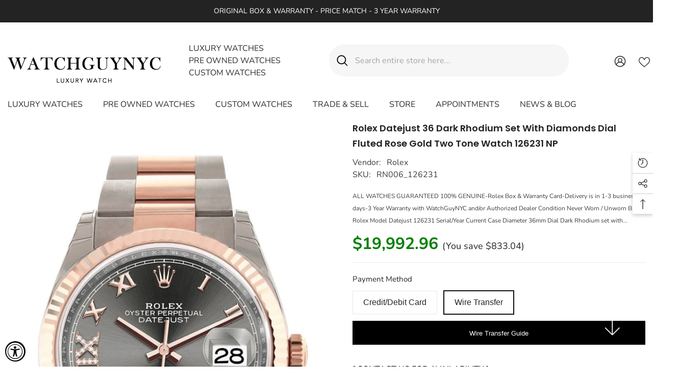

--- FILE ---
content_type: text/html; charset=utf-8
request_url: https://www.watchguynyc.com/products/rolex-datejust-36-dark-rhodium-set-with-diamonds-dial-fluted-rose-gold-two-tone-watch-126231?view=ajax_recently_viewed&_=1769639246856
body_size: 786
content:


<div class="item">
  <a class="first-info" href="/products/rolex-datejust-36-dark-rhodium-set-with-diamonds-dial-fluted-rose-gold-two-tone-watch-126231" data-mobile-click><svg aria-hidden="true" focusable="false" data-prefix="fal" data-icon="external-link" role="img" xmlns="http://www.w3.org/2000/svg" viewBox="0 0 512 512" class="icon icon-external-link"><path d="M440,256H424a8,8,0,0,0-8,8V464a16,16,0,0,1-16,16H48a16,16,0,0,1-16-16V112A16,16,0,0,1,48,96H248a8,8,0,0,0,8-8V72a8,8,0,0,0-8-8H48A48,48,0,0,0,0,112V464a48,48,0,0,0,48,48H400a48,48,0,0,0,48-48V264A8,8,0,0,0,440,256ZM500,0,364,.34a12,12,0,0,0-12,12v10a12,12,0,0,0,12,12L454,34l.7.71L131.51,357.86a12,12,0,0,0,0,17l5.66,5.66a12,12,0,0,0,17,0L477.29,57.34l.71.7-.34,90a12,12,0,0,0,12,12h10a12,12,0,0,0,12-12L512,12A12,12,0,0,0,500,0Z"></path></svg>
            <img srcset="//www.watchguynyc.com/cdn/shop/products/WatchGuyNYC_RN408_Rolex_Datejust_36_Dark_rhodium_set_with_diamonds_Dial_Fluted_Rose_Gold_Two_Tone_Watch_126231.jpg?v=1729101298" src="//www.watchguynyc.com/cdn/shop/products/WatchGuyNYC_RN408_Rolex_Datejust_36_Dark_rhodium_set_with_diamonds_Dial_Fluted_Rose_Gold_Two_Tone_Watch_126231.jpg?v=1729101298" alt="Rolex Datejust 36 Dark Rhodium Set With Diamonds Dial Fluted Rose Gold Two Tone Watch 126231" loading="lazy" class="motion-reduce hidden-mobile" sizes="100px"/>
            <a class="hidden-desktop" href="/products/rolex-datejust-36-dark-rhodium-set-with-diamonds-dial-fluted-rose-gold-two-tone-watch-126231">
              <img srcset="//www.watchguynyc.com/cdn/shop/products/WatchGuyNYC_RN408_Rolex_Datejust_36_Dark_rhodium_set_with_diamonds_Dial_Fluted_Rose_Gold_Two_Tone_Watch_126231.jpg?v=1729101298" src="//www.watchguynyc.com/cdn/shop/products/WatchGuyNYC_RN408_Rolex_Datejust_36_Dark_rhodium_set_with_diamonds_Dial_Fluted_Rose_Gold_Two_Tone_Watch_126231.jpg?v=1729101298" alt="Rolex Datejust 36 Dark Rhodium Set With Diamonds Dial Fluted Rose Gold Two Tone Watch 126231" loading="lazy" class="motion-reduce" sizes="100px"/>
            </a></a>
    <div class="second-info">
      <div class="first product-item" data-product-id="1310466834526"><div class="product-vendor">
                    <span class="visually-hidden">Vendor:</span>
                    <a href="/collections/vendors?q=Rolex" title="Rolex">Rolex</a>           
            </div><a class="product-title link-underline" href="/products/rolex-datejust-36-dark-rhodium-set-with-diamonds-dial-fluted-rose-gold-two-tone-watch-126231">
                <span class="text">Rolex Datejust 36 Dark Rhodium set with Diamonds Dial Fluted Rose Gold Two Tone Watch 126231 NP</span>
        </a>
             <div class="product-price">
        
  <div class="price ">
      <dl><div class="price__regular"><dd class="price__last"><span class="price-item price-item--regular"><span class=money>$20,826.00</span></span></dd>
          </div>
          <div class="price__sale"><dd class="price__compare" data-compare="1385000"><s class="price-item price-item--regular"><span class=money>$13,850.00</span></s></dd><dd class="price__last" data-last="2082600"><span class="price-item price-item--sale"><span class=money>$20,826.00</span></span></dd></div>
          <small class="unit-price caption hidden">
              <dt class="visually-hidden">Unit price</dt>
              <dd class="price__last"><span></span><span aria-hidden="true">/</span><span class="visually-hidden">&nbsp;per&nbsp;</span><span></span></dd>
          </small>
      </dl>
  </div>



      </div>
      </div>
        <a class="second" href="/products/rolex-datejust-36-dark-rhodium-set-with-diamonds-dial-fluted-rose-gold-two-tone-watch-126231"></a>
    </div>
</div>